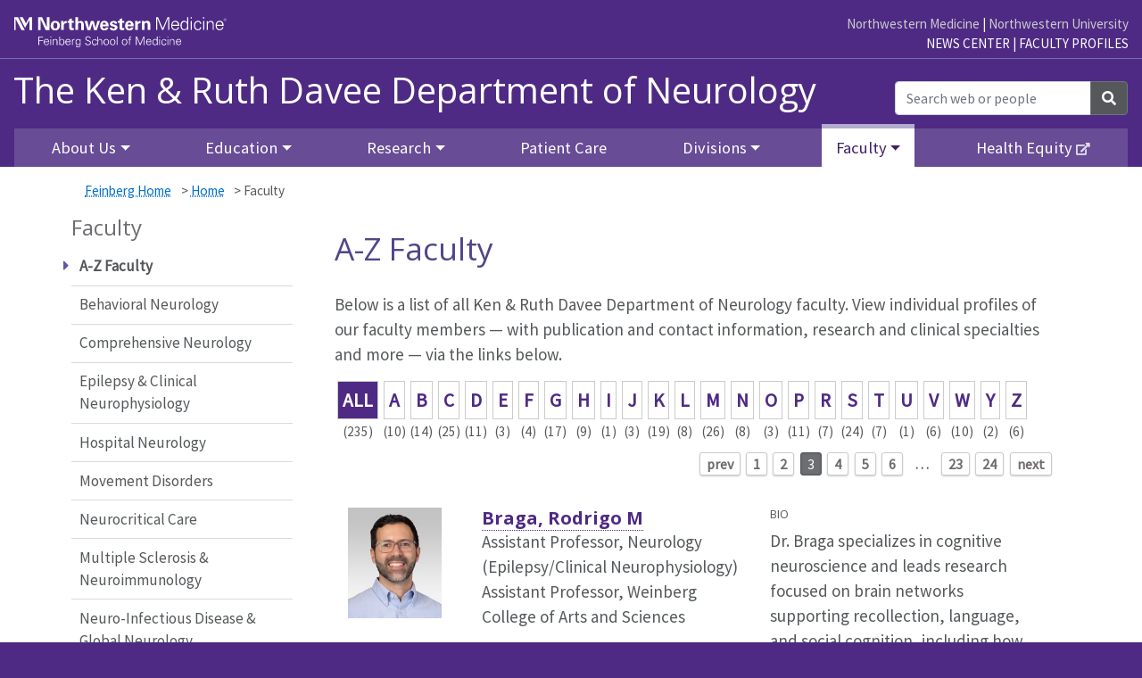

--- FILE ---
content_type: text/html; charset=UTF-8
request_url: https://www.neurology.northwestern.edu/faculty/?ch=ALL&page=3
body_size: 50391
content:
 <!doctype html> <html class="" lang="en">



    <!-- SITEROOT uses url in dept_info block to determine the "site root path" -->
	


    <head>
        <meta charset="utf-8"/>
        <meta content="width=device-width, initial-scale=1, shrink-to-fit=no" name="viewport"/>
        <meta content="IE=Edge" http-equiv="X-UA-Compatible"/>
        
        <meta content="Browse a list of all Ken &amp; Ruth Davee Department of Neurology faculty." name="description"/>
        <meta content="4c3447468169772407e687fb6d20dee0" name="pageID"/>
        <meta content="A-Z Faculty" property="og:title"/>
<meta content="Browse a list of all Ken &amp; Ruth Davee Department of Neurology faculty." property="og:description"/>
<meta content="A-Z Faculty" name="twitter:title"/>
<meta content="Browse a list of all Ken &amp; Ruth Davee Department of Neurology faculty." name="twitter:description"/>

        <title>A-Z Faculty: The Ken &amp; Ruth Davee Department of Neurology: Feinberg School of Medicine
    </title>
        
        
        <link integrity='sha384-ggOyR0iXCbMQv3Xipma34MD+dH/1fQ784/j6cY/iJTQUOhcWr7x9JvoRxT2MZw1T' crossorigin='anonymous' href='https://stackpath.bootstrapcdn.com/bootstrap/4.3.1/css/bootstrap.min.css' rel='stylesheet' type='text/css'/><link href='https://use.fontawesome.com/releases/v5.10.2/css/all.css' rel='stylesheet' type='text/css'/><link href='https://fonts.googleapis.com/css?family=Open+Sans:300,400,700' rel='stylesheet' type='text/css'/><link href='https://fonts.googleapis.com/css?family=Source+Sans+Pro:400' rel='stylesheet' type='text/css'/>        
        <!-- BEGIN CSS_COMMON -->        <link href="//deptcommon.fsm.northwestern.edu/_fw/v4.0/styles/standard-page.css" rel="stylesheet" type="text/css"/>
          <link href="//deptcommon.fsm.northwestern.edu/_fw/v4.0/styles/faculty-profile-page.css" rel="stylesheet" type="text/css"/>
  <!-- END CSS_COMMON -->
        <!-- BEGIN CSS_EXTRA --><!-- END CSS_EXTRA -->
        <!-- BEGIN CSS_LOCAL -->        <link href="../styles/v4.0.css" rel="stylesheet" type="text/css"/>
  <!-- END CSS_LOCAL -->

        
        <link rel="canonical" href="https://www.neurology.northwestern.edu/faculty/index.html?ch=ALL&amp;page=3"/>
<!-- START Favicon -->
<link rel="apple-touch-icon" sizes="57x57" href="//www.feinberg.northwestern.edu/favicons/apple-icon-57x57.png"/> 
<link rel="apple-touch-icon" sizes="60x60" href="//www.feinberg.northwestern.edu/favicons/apple-icon-60x60.png"/> 
<link rel="apple-touch-icon" sizes="72x72" href="//www.feinberg.northwestern.edu/favicons/apple-icon-72x72.png"/> 
<link rel="apple-touch-icon" sizes="76x76" href="//www.feinberg.northwestern.edu/favicons/apple-icon-76x76.png"/> 
<link rel="apple-touch-icon" sizes="114x114" href="//www.feinberg.northwestern.edu/favicons/apple-icon-114x114.png"/> 
<link rel="apple-touch-icon" sizes="120x120" href="//www.feinberg.northwestern.edu/favicons/apple-icon-120x120.png"/> 
<link rel="apple-touch-icon" sizes="144x144" href="//www.feinberg.northwestern.edu/favicons/apple-icon-144x144.png"/> 
<link rel="apple-touch-icon" sizes="152x152" href="//www.feinberg.northwestern.edu/favicons/apple-icon-152x152.png"/> 
<link rel="apple-touch-icon" sizes="180x180" href="//www.feinberg.northwestern.edu/favicons/apple-icon-180x180.png"/> 
<link rel="icon" type="image/png" href="//www.feinberg.northwestern.edu/favicons/favicon-32x32.png" sizes="32x32"/> 
<link rel="icon" type="image/png" href="//www.feinberg.northwestern.edu/favicons/android-icon-192x192.png" sizes="192x192"/> 
<link rel="icon" type="image/png" href="//www.feinberg.northwestern.edu/favicons/favicon-96x96.png" sizes="96x96"/> 
<link rel="icon" type="image/png" href="//www.feinberg.northwestern.edu/favicons/favicon-16x16.png" sizes="16x16"/> 
<link rel="manifest" href="//www.feinberg.northwestern.edu/favicons/manifest.json"/> 
<meta name="msapplication-TileColor" content="#61458c"/> 
<meta name="msapplication-TileImage" content="//www.feinberg.northwestern.edu/favicons/ms-icon-144x144.png"/> 
<meta name="theme-color" content="#61468b"/>
<!-- END Favicon -->
<!-- BEGIN AIMXR CODE SNIPPET -->
<script>
(function(w,d,s,m,n,t){
    w[m]=w[m]||{init:function(){(w[m].q=w[m].q||[]).push(arguments);},ready:function(c){if('function'!=typeof c){return;}(w[m].c=w[m].c||[]).push(c);c=w[m].c;
    n.onload=n.onreadystatechange=function(){if(!n.readyState||/loaded|complete/.test(n.readyState)){n.onload=n.onreadystatechange=null;
    if(t.parentNode&&n.parentNode){t.parentNode.removeChild(n);}while(c.length){(c.shift())();}}};}},w[m].d=1*new Date();n=d.createElement(s);t=d.getElementsByTagName(s)[0];
    n.async=1;n.src='https://www.medtargetsystem.com/javascript/beacon.js?'+
    Date.now().toString();n.setAttribute("data-aim",m);t.parentNode.insertBefore(n,t);
})(window,document,'script','AIM_203');

AIM_203.init('203-8818-D3E2C6BF');

AIM_203.ready(function(){
    AIM_203.ondetect(function(json){
        console.log('AIM_203.ondetect:', json);
    });
});
</script>
<!-- END AIMXR CODE SNIPPET -->        
    </head>
    <body id="top">
        <a class="sr-only" href="#main-content">Skip to main content</a>
        <header class="bg-fsm">
                        <div class="headerWrapper">
                
                
                    <!-- Google Tag Manager -->
<noscript><iframe src="//www.googletagmanager.com/ns.html?id=GTM-W596PF"
height="0" width="0" style="display:none;visibility:hidden"></iframe></noscript>
<script>(function(w,d,s,l,i){w[l]=w[l]||[];w[l].push({'gtm.start':
new Date().getTime(),event:'gtm.js'});var f=d.getElementsByTagName(s)[0],
j=d.createElement(s),dl=l!='dataLayer'?'&l='+l:'';j.async=true;j.src=
'//www.googletagmanager.com/gtm.js?id='+i+dl;f.parentNode.insertBefore(j,f);
})(window,document,'script','dataLayer','GTM-W596PF');</script>
<!-- End Google Tag Manager -->
<!-- 
Start of global snippet: Please do not remove
Place this snippet between the <head> and </head> tags on every page of your site.
-->
<!-- Global site tag (gtag.js) - Google Marketing Platform -->
<script async src="https://www.googletagmanager.com/gtag/js?id=DC-4642920"></script>
<script>
  window.dataLayer = window.dataLayer || [];
  function gtag(){dataLayer.push(arguments);}
  gtag('js', new Date());

  gtag('config', 'DC-4642920');
  gtag('config', 'G-8EJWN9R2Y6');// combo
</script>
<!--[if lt IE 9]>
				<div id="ie8">
					<p><img src="//common.northwestern.edu/v8/css/images/icons/ie8-warning.png" alt="Warning icon" /> Your browser is <strong>out-of-date</strong> and has known <strong>security flaws</strong>. We recommend you update your browser: <a href="http://www.google.com/chrome/" target="_blank">Chrome</a> - <a href="https://www.mozilla.org/en-US/firefox/new/" target="_blank">Firefox</a> - <a href="http://windows.microsoft.com/en-us/internet-explorer/download-ie" target="_blank">Internet Explorer</a> - <a href="https://www.apple.com/safari/" target="_blank">Safari</a>.</p>
				</div>
				<![endif]-->
				<div class="max-w-1440"><div class="container navbar-brand d-none d-lg-block w-100 pt-lg-3" id="globalLinks"><a data-ga-region="banner-link-NMlogo-FSM" href="https://www.feinberg.northwestern.edu" id="FSMLogo" onclick="ga('send', 'event', 'banner-link', 'Click', 'www.feinberg.northwestern.edu');"><span class="sr-only">Feinberg School of Medicine</span></a>
<div class="otherLinks"><a data-ga-region="banner-link-NM" href="https://www.nm.org" onclick="ga('send', 'event', 'banner-link', 'Click', 'www.nm.org');">Northwestern Medicine</a> | <a data-ga-region="banner-link-NU" href="https://www.northwestern.edu" onclick="ga('send', 'event', 'banner-link', 'Click', 'northwestern.edu');">Northwestern University</a></div>
<div class="fsmLinks"><a class="text-uppercase" data-ga-region="banner-link-NewsCenter" href="https://news.feinberg.northwestern.edu" onclick="ga('send', 'event', 'banner-link', 'Click', 'news-center');">News Center</a> | <a class="text-uppercase" data-ga-region="banner-link-Faculty" href="https://www.feinberg.northwestern.edu/faculty-profiles/index.html" onclick="ga('send', 'event', 'banner-link', 'Click', 'faculty-profiles');">Faculty Profiles</a></div>
</div><div aria-level="1" class="container col-lg-9" id="siteTitle" role="heading"><div class="d-lg-none d-block" id="nuText">Northwestern University Feinberg School of Medicine</div><a data-ga-region="siteTitle" href="https://www.neurology.northwestern.edu">The Ken &amp; Ruth Davee Department of Neurology</a></div></div>                
                

                
                            
                <nav aria-label="main navigation menu" class="navbar navbar-expand-lg navbar-dark max-w-1440" role="navigation">
        <button aria-controls="navbarTopNav" aria-expanded="false" aria-label="Toggle navigation" class="navbar-toggler lines-button x" data-target="#navbarTopNav" data-toggle="collapse" type="button">
            <span class="lines"> </span>
        </button>
        <div class="collapse navbar-collapse pt-3 pt-lg-0" id="navbarTopNav">
            <ul class="navbar-nav mr-auto w-100 justify-content-around">
                                <li class="nav-item d-lg-none"><a class="nav-link px-3 px-lg-2 px-xl-3" data-ga-region="top-nav" href="/index.html">The Ken &amp; Ruth Davee Department of Neurology Home</a></li>
                                                                                                               <li class="nav-item dropdown">
            <a aria-expanded="false" aria-haspopup="true" aria-label="About Us Dropdown" class="nav-link px-3 px-lg-2 px-xl-3 dropdown-toggle" data-href="/about/index.html" data-toggle="dropdown" href="#" id="_aboutTopDropdown" role="button">About Us</a>
            <ul aria-labelledby="_aboutTopDropdown" class="dropdown-menu">
                                                    
                                        <li><a class="dropdown-item " data-ga-region="top-nav" href="/about/index.html">About Us Overview</a></li>
                                                                        
                                        <li><a class="dropdown-item " data-ga-region="top-nav" href="/about/message.html">Chair's Message</a></li>
                                                
                                        <li><a class="dropdown-item " data-ga-region="top-nav" href="/about/leadership.html">Leadership</a></li>
                                                
                                        <li><a class="dropdown-item " data-ga-region="top-nav" href="/about/admin-contact.html">Administration</a></li>
                                                
                                        <li><a class="dropdown-item " data-ga-region="top-nav" href="/about/affiliated-centers.html">Affiliated Centers</a></li>
                                                                                                         <li><a class="dropdown-item" data-ga-region="top-nav" href="/about/news/index.html">News</a></li>
                                                        
                                        <li><a class="dropdown-item " data-ga-region="top-nav" href="/about/events.html">Events</a></li>
                                                
                                        <li><a class="dropdown-item " data-ga-region="top-nav" href="/about/alumni.html">Alumni</a></li>
                                                
                                        <li><a class="dropdown-item " data-ga-region="top-nav" href="/about/giving.html">Giving</a></li>
                                                
                                        <li><a class="dropdown-item " data-ga-region="top-nav" href="/about/contact.html">Contact Us</a></li>
                                                
                                        <li><a class="dropdown-item " data-ga-region="top-nav" href="/about/timeaway.html">Time Away</a></li>
                            </ul>
        </li>
                                                                                        <li class="nav-item dropdown">
            <a aria-expanded="false" aria-haspopup="true" aria-label="Education Dropdown" class="nav-link px-3 px-lg-2 px-xl-3 dropdown-toggle" data-href="/education/index.html" data-toggle="dropdown" href="#" id="_educationTopDropdown" role="button">Education</a>
            <ul aria-labelledby="_educationTopDropdown" class="dropdown-menu">
                                                    
                                        <li><a class="dropdown-item " data-ga-region="top-nav" href="/education/index.html">Education Overview</a></li>
                                                                        
                                        <li><a class="dropdown-item " data-ga-region="top-nav" href="/education/medical-students.html">Medical Students</a></li>
                                                                                             <li class="dropdown-submenu">
            <a aria-expanded="false" aria-haspopup="true" aria-label="Residents Dropdown" class="dropdown-item dropdown-toggle" data-href="/education/residents/index.html" data-toggle="dropdown" href="#" id="_education_residentsTopDropdown" role="button">Residents</a>
            <ul aria-labelledby="_education_residentsTopDropdown" class="dropdown-menu">
                                                    
                                        <li><a class="dropdown-item " data-ga-region="top-nav" href="/education/residents/index.html">Residency Overview</a></li>
                                                                        
                                        <li><a class="dropdown-item " data-ga-region="top-nav" href="/education/residents/current-residents.html">Current Residents</a></li>
                                                                                                         <li><a class="dropdown-item" data-ga-region="top-nav" href="/education/residents/alumni/index.html">Resident Alumni</a></li>
                                                        
                                        <li><a class="dropdown-item " data-ga-region="top-nav" href="/education/residents/chicago.html">Training in Chicago</a></li>
                                                
                                        <li><a class="dropdown-item " data-ga-region="top-nav" href="/education/residents/neuro-depth.html">Depth of Neurology</a></li>
                                                
                                        <li><a class="dropdown-item " data-ga-region="top-nav" href="/education/residents/didactic-curriculum.html">Didactic Curriculum</a></li>
                                                
                                        <li><a class="dropdown-item " data-ga-region="top-nav" href="/education/residents/career-development.html">Career Development</a></li>
                                                
                                        <li><a class="dropdown-item " data-ga-region="top-nav" href="/education/residents/resident-life.html">Resident Life</a></li>
                            </ul>
        </li>
                                                                                                         <li><a class="dropdown-item" data-ga-region="top-nav" href="/education/fellows/index.html">Fellows</a></li>
                                                        
                                        <li><a class="dropdown-item " data-ga-region="top-nav" href="/education/pstp.html">Physician-Scientist Training Program</a></li>
                                                
                                        <li><a class="dropdown-item " data-ga-region="top-nav" href="/education/r25-ninds.html">UE5 NINDS Research Education Program</a></li>
                                                
                                        <li><a class="dropdown-item " data-ga-region="top-nav" href="/education/global-health.html">Zambia Global Neurology Rotation</a></li>
                                                
                                            <li><a class="dropdown-item external-link" data-ga-region="top-nav" href="https://www.feinberg.northwestern.edu/sites/physician-scientist/pstp-programming/neurology/index.html">Starzl Academy for Physician-Scientist Training</a></li>
                            </ul>
        </li>
                                                                                        <li class="nav-item dropdown">
            <a aria-expanded="false" aria-haspopup="true" aria-label="Research Dropdown" class="nav-link px-3 px-lg-2 px-xl-3 dropdown-toggle" data-href="/research/index.html" data-toggle="dropdown" href="#" id="_researchTopDropdown" role="button">Research</a>
            <ul aria-labelledby="_researchTopDropdown" class="dropdown-menu">
                                                    
                                        <li><a class="dropdown-item " data-ga-region="top-nav" href="/research/index.html">Research Overview</a></li>
                                                                                                                     <li class="dropdown-submenu">
            <a aria-expanded="false" aria-haspopup="true" aria-label="Research Areas Dropdown" class="dropdown-item dropdown-toggle" data-href="/research/research-areas/index.html" data-toggle="dropdown" href="#" id="_research_research-areasTopDropdown" role="button">Research Areas</a>
            <ul aria-labelledby="_research_research-areasTopDropdown" class="dropdown-menu">
                                                    
                                        <li><a class="dropdown-item " data-ga-region="top-nav" href="/research/research-areas/index.html">Research Areas Overview</a></li>
                                                                                                                                 <li><a class="dropdown-item" data-ga-region="top-nav" href="/research/research-areas/sleep/index.html">Circadian Rhythms &amp; Sleep Research</a></li>
                                                                                                                 <li><a class="dropdown-item" data-ga-region="top-nav" href="/research/research-areas/cognitive-neuro-alzheimers/index.html">Cognitive Neurology &amp; Alzheimer's Disease</a></li>
                                                                                                                 <li><a class="dropdown-item" data-ga-region="top-nav" href="/research/research-areas/developmental-regenerative-neurobiology/index.html">Developmental &amp; Regenerative Neurobiology</a></li>
                                                                                                                 <li><a class="dropdown-item" data-ga-region="top-nav" href="/research/research-areas/neurophysiology-epilepsy/index.html">Epilepsy &amp; Neurophysiology</a></li>
                                                                                                                 <li><a class="dropdown-item" data-ga-region="top-nav" href="/research/research-areas/movement-disorders/index.html">Movement Disorders</a></li>
                                                                                                                 <li><a class="dropdown-item" data-ga-region="top-nav" href="/research/research-areas/neurocritical-care/index.html">Neurocritical Care</a></li>
                                                                                                                 <li><a class="dropdown-item" data-ga-region="top-nav" href="/research/research-areas/neuroimmunology/index.html">Neuroimmunology</a></li>
                                                                                                                 <li><a class="dropdown-item" data-ga-region="top-nav" href="/research/research-areas/neuroinfectious-disease/index.html">Neuroinfectious Disease</a></li>
                                                                                                                 <li><a class="dropdown-item" data-ga-region="top-nav" href="/research/research-areas/neuromuscular-medicine/index.html">Neuromuscular Medicine</a></li>
                                                                                                                 <li><a class="dropdown-item" data-ga-region="top-nav" href="/research/research-areas/neuro-oncology/index.html">Neuro-Oncology</a></li>
                                                                                                                 <li><a class="dropdown-item" data-ga-region="top-nav" href="/research/research-areas/vascular-neuro/index.html">Vascular Neurology</a></li>
                                    </ul>
        </li>
                                                                                                         <li><a class="dropdown-item" data-ga-region="top-nav" href="/research/labs/index.html">Research Labs</a></li>
                                                        
                                        <li><a class="dropdown-item " data-ga-region="top-nav" href="/research/clinical-trials.html">Clinical Trials</a></li>
                                                
                                        <li><a class="dropdown-item " data-ga-region="top-nav" href="/research/publications.html">Publications</a></li>
                            </ul>
        </li>
                                            <li class="nav-item">    
                                        <a class="nav-link px-3 px-lg-2 px-xl-3 " data-ga-region="top-nav" href="/patient-care.html">Patient Care</a>
    </li>
                                                                                    <li class="nav-item dropdown">
            <a aria-expanded="false" aria-haspopup="true" aria-label="Divisions Dropdown" class="nav-link px-3 px-lg-2 px-xl-3 dropdown-toggle" data-href="/divisions/index.html" data-toggle="dropdown" href="#" id="_divisionsTopDropdown" role="button">Divisions</a>
            <ul aria-labelledby="_divisionsTopDropdown" class="dropdown-menu">
                                                    
                                        <li><a class="dropdown-item " data-ga-region="top-nav" href="/divisions/index.html">Divisions Overview</a></li>
                                                                                                                                 <li><a class="dropdown-item" data-ga-region="top-nav" href="/divisions/behavioral-neurology/index.html">Behavioral Neurology</a></li>
                                                                                                                 <li><a class="dropdown-item" data-ga-region="top-nav" href="/divisions/comprehensive-neurology/index.html">Comprehensive Neurology</a></li>
                                                                                                                 <li><a class="dropdown-item" data-ga-region="top-nav" href="/divisions/epilepsy-neurophysiology/index.html">Epilepsy and Clinical Neurophysiology</a></li>
                                                                                                                 <li><a class="dropdown-item" data-ga-region="top-nav" href="/divisions/hospital-neurology/index.html">Hospital Neurology</a></li>
                                                                                                                 <li><a class="dropdown-item" data-ga-region="top-nav" href="/divisions/movement-disorders/index.html">Movement Disorders</a></li>
                                                                                                                 <li><a class="dropdown-item" data-ga-region="top-nav" href="/divisions/ms-neuroimmunology/index.html">Multiple Sclerosis and Neuroimmunology</a></li>
                                                                                                                 <li><a class="dropdown-item" data-ga-region="top-nav" href="/divisions/neurocritical-care/index.html">Neurocritical Care</a></li>
                                                                                                                 <li><a class="dropdown-item" data-ga-region="top-nav" href="/divisions/neuroinfectious-disease/index.html">Neuro-infectious Disease and Global Neurology</a></li>
                                                                                                                 <li><a class="dropdown-item" data-ga-region="top-nav" href="/divisions/neuromuscular-disease/index.html">Neuromuscular Disease</a></li>
                                                                                                                 <li><a class="dropdown-item" data-ga-region="top-nav" href="/divisions/neuro-oncology/index.html">Neuro-Oncology</a></li>
                                                                                                                 <li><a class="dropdown-item" data-ga-region="top-nav" href="/divisions/sleep-medicine/index.html">Sleep Medicine</a></li>
                                                                                                                 <li><a class="dropdown-item" data-ga-region="top-nav" href="/divisions/stroke/index.html">Stroke &amp; Vascular Neurology</a></li>
                                    </ul>
        </li>
                                                                                        <li class="nav-item dropdown">
            <a aria-expanded="false" aria-haspopup="true" aria-label="Faculty Dropdown" class="nav-link px-3 px-lg-2 px-xl-3 dropdown-toggle" data-href="/faculty/index.html" data-status="current" data-toggle="dropdown" href="#" id="_facultyTopDropdown" role="button">Faculty</a>
            <ul aria-labelledby="_facultyTopDropdown" class="dropdown-menu">
                                                    
                                        <li><a class="dropdown-item " data-ga-region="top-nav" href="/faculty/index.html" data-status="current">A-Z Faculty</a></li>
                                                                        
                                        <li><a class="dropdown-item " data-ga-region="top-nav" href="/faculty/endowed.html">Endowed Chairs and Distinguished Professorships</a></li>
                            </ul>
        </li>
                                            <li class="nav-item">    
                                            <a class="nav-link px-3 px-lg-2 px-xl-3 external-link" data-ga-region="top-nav" href="https://www.feinberg.northwestern.edu/health-equity/">Health Equity</a>
    </li>
                        </ul>
            <form action="https://search.feinberg.northwestern.edu/search.php" class="form-inline siteSearch" method="GET">
                <div class="input-group">
                    <input aria-label="Search web or people" class="form-control" id="q" name="q" placeholder="Search web or people" type="search"/>
                    <input id="filter" name="as_sitesearch" type="hidden" value="https://www.neurology.northwestern.edu"/>
                    <input name="sitetitle" type="hidden" value="The Ken &amp; Ruth Davee Department of Neurology"/>
                    <div class="input-group-append">
                        <button class="btn btn-secondary" type="submit"><i class="fas fa-search"></i><span class="sr-only">Search</span></button>
                    </div>
                </div>
            </form>
        </div>
    </nav>                
            </div>
        </header>

        <main class="container standard-page">
            <!-- possible hero image comes before breadcrumbs -->
            <nav class="container content d-none d-md-block pt-3" id="breadcrumbs"><p><a data-ga-region="breadcrumb" href="https://www.feinberg.northwestern.edu" title="Feinberg Home">Feinberg Home</a> &gt; <a data-ga-region="breadcrumb" href="../index.html">Home</a> &gt;
                    <span class="current">Faculty</span></p></nav>
            <div class="row content">
                

<nav aria-label="section navigation menu" class="col-md-3 order-10 order-md-1 v4" id="left-nav" tabindex="-1">
                                                        
                                                                        
                                                                        
                                                                        
                                                                        
                    <h2>Faculty</h2>
        <ul class="px-3 px-md-0">
                                                        
                            <li><span class="current">A-Z Faculty</span></li>
                                                                                            
                            <li><a class="dropdown-item " data-ga-region="left-nav" href="behavioral.html">Behavioral Neurology</a></li>
                                                                        
                            <li><a class="dropdown-item " data-ga-region="left-nav" href="comprehensive.html">Comprehensive Neurology</a></li>
                                                                        
                            <li><a class="dropdown-item " data-ga-region="left-nav" href="epilepsy.html">Epilepsy &amp; Clinical Neurophysiology</a></li>
                                                                        
                            <li><a class="dropdown-item " data-ga-region="left-nav" href="hospital.html">Hospital Neurology</a></li>
                                                                        
                            <li><a class="dropdown-item " data-ga-region="left-nav" href="movement.html">Movement Disorders</a></li>
                                                                        
                            <li><a class="dropdown-item " data-ga-region="left-nav" href="neurocritical.html">Neurocritical Care</a></li>
                                                                        
                            <li><a class="dropdown-item " data-ga-region="left-nav" href="ms-neuroimmunology.html">Multiple Sclerosis &amp; Neuroimmunology</a></li>
                                                                        
                            <li><a class="dropdown-item " data-ga-region="left-nav" href="neuro-infectious-and-global.html">Neuro-Infectious Disease &amp; Global Neurology</a></li>
                                                                        
                            <li><a class="dropdown-item " data-ga-region="left-nav" href="neuromuscular.html">Neuromuscular Disease</a></li>
                                                                        
                            <li><a class="dropdown-item " data-ga-region="left-nav" href="neuro-oncology.html">Neuro-Oncology</a></li>
                                                                        
                            <li><a class="dropdown-item " data-ga-region="left-nav" href="sleep-disorders.html">Sleep Medicine</a></li>
                                                                        
                            <li><a class="dropdown-item " data-ga-region="left-nav" href="stroke.html">Stroke &amp; Vascular Neurology</a></li>
                                                                        
                            <li><a class="dropdown-item " data-ga-region="left-nav" href="endowed.html">Endowed Chairs and Distinguished Professorships</a></li>
                                </ul>
                        </nav>


                <section class="col-md-9 order-1 order-md-4" id="main-content"><h1 class="page-title">A-Z Faculty</h1><div><p>Below is a list of all Ken &amp; Ruth Davee Department of Neurology faculty. View individual profiles of our faculty members &#8212; with publication and contact information, research and clinical specialties and more &#8212; via the links below.</p></div><div class="blockWrapper">
      
      
      <div class="azNav" id="azNav"><ul class="row"><li class='wide'><a href='?'  class='active'>ALL</a> (235)</li><li><a href='?ch=A' >A</a>(10)</li><li><a href='?ch=B' >B</a>(14)</li><li><a href='?ch=C' >C</a>(25)</li><li><a href='?ch=D' >D</a>(11)</li><li><a href='?ch=E' >E</a>(3)</li><li><a href='?ch=F' >F</a>(4)</li><li><a href='?ch=G' >G</a>(17)</li><li><a href='?ch=H' >H</a>(9)</li><li><a href='?ch=I' >I</a>(1)</li><li><a href='?ch=J' >J</a>(3)</li><li><a href='?ch=K' >K</a>(19)</li><li><a href='?ch=L' >L</a>(8)</li><li><a href='?ch=M' >M</a>(26)</li><li><a href='?ch=N' >N</a>(8)</li><li><a href='?ch=O' >O</a>(3)</li><li><a href='?ch=P' >P</a>(11)</li><li><a href='?ch=R' >R</a>(7)</li><li><a href='?ch=S' >S</a>(24)</li><li><a href='?ch=T' >T</a>(7)</li><li><a href='?ch=U' >U</a>(1)</li><li><a href='?ch=V' >V</a>(6)</li><li><a href='?ch=W' >W</a>(10)</li><li><a href='?ch=Y' >Y</a>(2)</li><li><a href='?ch=Z' >Z</a>(6)</li></ul></div><div class="pagination justify-content-end light-theme simple-pagination"><ul class="row"><li><a href='?ch=ALL&page=2' class='page-link prev'>prev</a></li><li><a href='?ch=ALL&page=1' class='page-link'>1</a></li><li><a href='?ch=ALL&page=2' class='page-link'>2</a></li><li class='active'><span class='current'>3</span></li><li><a href='?ch=ALL&page=4' class='page-link'>4</a></li><li><a href='?ch=ALL&page=5' class='page-link'>5</a></li><li><a href='?ch=ALL&page=6' class='page-link'>6</a></li><li class="disabled"><span class="ellipse">&hellip;</span></li><li><a href='?ch=ALL&page=23' class='page-link'>23</a></li><li><a href='?ch=ALL&page=24' class='page-link'>24</a></li><li><a href='?ch=ALL&page=4' class='page-link next'>next</a></li></ul></div><div id="facultyList"><div class="profile row"><div class="profileImg col-sm-4 col-md-3 col-lg-2"><a href="profile.html?xid=47451"><img src="https://deptcommon.fsm.northwestern.edu/profile-images/47451.jpg" alt="Braga, Rodrigo M"></a></div><div class="info pt-3 pt-sm-0 col-sm-8 col-md-9 col-lg-10 row"><div class="personal col-lg-6"><h3><a href="profile.html?xid=47451">Braga, Rodrigo M</a></h3><p class="rankDept">Assistant Professor, Neurology (Epilepsy/Clinical Neurophysiology)<br>Assistant Professor, Weinberg College of Arts and Sciences</p></div><div class="interest col-lg-6" id="47451_1104984"></div></div></div>
<div class="profile row"><div class="profileImg col-sm-4 col-md-3 col-lg-2"><a href="profile.html?xid=63946"><img src="https://deptcommon.fsm.northwestern.edu/profile-images/63946.jpg" alt="Brooker, Sarah M"></a></div><div class="info pt-3 pt-sm-0 col-sm-8 col-md-9 col-lg-10 row"><div class="personal col-lg-6"><h3><a href="profile.html?xid=63946">Brooker, Sarah M</a></h3><p class="rankDept">Assistant Professor, Neurology (Movement Disorders)</p></div><div class="interest col-lg-6" id="63946_2408079"></div></div></div>
<div class="profile row"><div class="profileImg col-sm-4 col-md-3 col-lg-2"><a href="profile.html?xid=54574"><img src="https://deptcommon.fsm.northwestern.edu/profile-images/54574.jpg" alt="Buerki, Robin A"></a></div><div class="info pt-3 pt-sm-0 col-sm-8 col-md-9 col-lg-10 row"><div class="personal col-lg-6"><h3><a href="profile.html?xid=54574">Buerki, Robin A</a></h3><p class="rankDept">Clinical Assistant Professor, Neurology (Neuro-oncology)</p></div><div class="interest col-lg-6" id="54574_2271648"></div></div></div>
<div class="profile row"><div class="profileImg col-sm-4 col-md-3 col-lg-2"><a href="profile.html?xid=69659"><img src="https://deptcommon.fsm.northwestern.edu/profile-images/69659.jpeg" alt="Bustos, Bernabe "></a></div><div class="info pt-3 pt-sm-0 col-sm-8 col-md-9 col-lg-10 row"><div class="personal col-lg-6"><h3><a href="profile.html?xid=69659">Bustos, Bernabe </a></h3><p class="rankDept">Research Assistant Professor, Neurology (Movement Disorders)</p></div><div class="interest col-lg-6" id="69659_1097092"></div></div></div>
<div class="profile row"><div class="profileImg col-sm-4 col-md-3 col-lg-2"><a href="profile.html?xid=44733"><img src="https://deptcommon.fsm.northwestern.edu/profile-images/44733.jpg" alt="Cahan, Joshua G"></a></div><div class="info pt-3 pt-sm-0 col-sm-8 col-md-9 col-lg-10 row"><div class="personal col-lg-6"><h3><a href="profile.html?xid=44733">Cahan, Joshua G</a></h3><p class="rankDept">Assistant Professor, Neurology (Behavioral Neurology)</p></div><div class="interest col-lg-6" id="44733_1074729"></div></div></div>
<div class="profile row"><div class="profileImg col-sm-4 col-md-3 col-lg-2"><a href="profile.html?xid=51854"><img src="https://deptcommon.fsm.northwestern.edu/profile-images/51854.jpg" alt="Calhoun, Jeffrey "></a></div><div class="info pt-3 pt-sm-0 col-sm-8 col-md-9 col-lg-10 row"><div class="personal col-lg-6"><h3><a href="profile.html?xid=51854">Calhoun, Jeffrey </a></h3><p class="rankDept">Research Assistant Professor, Neurology (Epilepsy/Clinical Neurophysiology)</p></div><div class="interest col-lg-6" id="51854_1085823"></div></div></div>
<div class="profile row"><div class="profileImg col-sm-4 col-md-3 col-lg-2"><a href="profile.html?xid=38614"><img src="https://deptcommon.fsm.northwestern.edu/profile-images/38614.jpg" alt="Cantrell, Donald R"></a></div><div class="info pt-3 pt-sm-0 col-sm-8 col-md-9 col-lg-10 row"><div class="personal col-lg-6"><h3><a href="profile.html?xid=38614">Cantrell, Donald R</a></h3><p class="rankDept">Assistant Professor, Radiology (Interventional Neuroradiology), <span class="secondary">Neurology (Stroke and Vascular Neurology)</span></p></div><div class="interest col-lg-6" id="38614_1044152"></div></div></div>
<div class="profile row"><div class="profileImg col-sm-4 col-md-3 col-lg-2"><a href="profile.html?xid=34370"><img src="https://deptcommon.fsm.northwestern.edu/profile-images/34370.jpg" alt="Caprio, Fan Z"></a></div><div class="info pt-3 pt-sm-0 col-sm-8 col-md-9 col-lg-10 row"><div class="personal col-lg-6"><h3><a href="profile.html?xid=34370">Caprio, Fan Z</a></h3><p class="rankDept">Associate Professor, Neurology (Stroke and Vascular Neurology)</p></div><div class="interest col-lg-6" id="34370_2698839"></div></div></div>
<div class="profile row"><div class="profileImg col-sm-4 col-md-3 col-lg-2"><a href="profile.html?xid=34090"><img src="https://deptcommon.fsm.northwestern.edu/profile-images/34090.jpg" alt="Caraveo Piso, Gabriela "></a></div><div class="info pt-3 pt-sm-0 col-sm-8 col-md-9 col-lg-10 row"><div class="personal col-lg-6"><h3><a href="profile.html?xid=34090">Caraveo Piso, Gabriela </a></h3><p class="rankDept">Assistant Professor, Neurology (Movement Disorders), <span class="secondary">Pharmacology</span></p></div><div class="interest col-lg-6" id="34090_1090365"></div></div></div>
<div class="profile row"><div class="profileImg col-sm-4 col-md-3 col-lg-2"><a href="profile.html?xid=51152"><img src="https://deptcommon.fsm.northwestern.edu/profile-images/51152.jpg" alt="Carrithers, Michael D"></a></div><div class="info pt-3 pt-sm-0 col-sm-8 col-md-9 col-lg-10 row"><div class="personal col-lg-6"><h3><a href="profile.html?xid=51152">Carrithers, Michael D</a></h3><p class="rankDept">Adjunct Lecturer, Neurology - Ken and Ruth Davee Department</p></div><div class="interest col-lg-6" id="51152_1106906"></div></div></div>
</div><div class="pagination justify-content-end light-theme simple-pagination"><ul class="row"><li><a href='?ch=ALL&page=2' class='page-link prev'>prev</a></li><li><a href='?ch=ALL&page=1' class='page-link'>1</a></li><li><a href='?ch=ALL&page=2' class='page-link'>2</a></li><li class='active'><span class='current'>3</span></li><li><a href='?ch=ALL&page=4' class='page-link'>4</a></li><li><a href='?ch=ALL&page=5' class='page-link'>5</a></li><li><a href='?ch=ALL&page=6' class='page-link'>6</a></li><li class="disabled"><span class="ellipse">&hellip;</span></li><li><a href='?ch=ALL&page=23' class='page-link'>23</a></li><li><a href='?ch=ALL&page=24' class='page-link'>24</a></li><li><a href='?ch=ALL&page=4' class='page-link next'>next</a></li></ul></div>      
  </div></section>
            </div>
            <div class="smooth-scroll" id="btnTop" style="display: none;">
                <a class="btn-floating bg-fsm" href="#"><i class="fas fa-arrow-up"></i>Back to top</a>
            </div>  
        </main>
        <!-- Footer -->
             
            
            <div class="clearfix"><section aria-label="Follow Social Media" id="followSocial" role="region"><p>Follow Neurology on <a aria-label="Instagram" class="icon instagram" href="https://www.instagram.com/nuneurology/"><svg xmlns="http://www.w3.org/2000/svg" viewBox="0 0 448 512"><path d="M224.1 141c-63.6 0-114.9 51.3-114.9 114.9s51.3 114.9 114.9 114.9S339 319.5 339 255.9 287.7 141 224.1 141zm0 189.6c-41.1 0-74.7-33.5-74.7-74.7s33.5-74.7 74.7-74.7 74.7 33.5 74.7 74.7-33.6 74.7-74.7 74.7zm146.4-194.3c0 14.9-12 26.8-26.8 26.8-14.9 0-26.8-12-26.8-26.8s12-26.8 26.8-26.8 26.8 12 26.8 26.8zm76.1 27.2c-1.7-35.9-9.9-67.7-36.2-93.9-26.2-26.2-58-34.4-93.9-36.2-37-2.1-147.9-2.1-184.9 0-35.8 1.7-67.6 9.9-93.9 36.1s-34.4 58-36.2 93.9c-2.1 37-2.1 147.9 0 184.9 1.7 35.9 9.9 67.7 36.2 93.9s58 34.4 93.9 36.2c37 2.1 147.9 2.1 184.9 0 35.9-1.7 67.7-9.9 93.9-36.2 26.2-26.2 34.4-58 36.2-93.9 2.1-37 2.1-147.8 0-184.8zM398.8 388c-7.8 19.6-22.9 34.7-42.6 42.6-29.5 11.7-99.5 9-132.1 9s-102.7 2.6-132.1-9c-19.6-7.8-34.7-22.9-42.6-42.6-11.7-29.5-9-99.5-9-132.1s-2.6-102.7 9-132.1c7.8-19.6 22.9-34.7 42.6-42.6 29.5-11.7 99.5-9 132.1-9s102.7-2.6 132.1 9c19.6 7.8 34.7 22.9 42.6 42.6 11.7 29.5 9 99.5 9 132.1s2.7 102.7-9 132.1z"/></svg><span class="sr-only">Instagram</span></a><a aria-label="Twitter" class="icon twitter" href="https://twitter.com/NMNeurology"><svg xmlns="http://www.w3.org/2000/svg" class="bi bi-twitter-x" viewBox="0 0 16 16"><path d="M12.6.75h2.454l-5.36 6.142L16 15.25h-4.937l-3.867-5.07-4.425 5.07H.316l5.733-6.57L0 .75h5.063l3.495 4.633L12.601.75Zm-.86 13.028h1.36L4.323 2.145H2.865z"/></svg><span class="sr-only">Twitter</span></a><a aria-label="Facebook" class="icon fb" href=" https://www.facebook.com/nuneurology"><svg xmlns="http://www.w3.org/2000/svg" class="fb" viewBox="0 0 264 512"><path d="M76.7 512V283H0v-91h76.7v-71.7C76.7 42.4 124.3 0 193.8 0c33.3 0 61.9 2.5 70.2 3.6V85h-48.2c-37.8 0-45.1 18-45.1 44.3V192H256l-11.7 91h-73.6v229"/></svg><span class="sr-only">Facebook</span></a><a aria-label="LinkedIn" class="icon linkedin" href=" https://www.linkedin.com/company/nuneurology"><svg xmlns="http://www.w3.org/2000/svg" viewBox="0 0 448 512"><path d="M100.3 480H7.4V180.9h92.9V480zM53.8 140.1C24.1 140.1 0 115.5 0 85.8 0 56.1 24.1 32 53.8 32c29.7 0 53.8 24.1 53.8 53.8 0 29.7-24.1 54.3-53.8 54.3zM448 480h-92.7V334.4c0-34.7-.7-79.2-48.3-79.2-48.3 0-55.7 37.7-55.7 76.7V480h-92.8V180.9h89.1v40.8h1.3c12.4-23.5 42.7-48.3 87.9-48.3 94 0 111.3 61.9 111.3 142.3V480z"/></svg><span class="sr-only">LinkedIn</span></a></p></section><footer class="bg-fsm p-3"><div class="footerWrapper max-w-1440 px-3 p-lg-0"><div class="row"><div class="col-md-6 col-lg-3 order-lg-10" id="footerLinks"><ul><li><a data-ga-region="footer" href="/about/index.html">About Us</a></li><li><a data-ga-region="footer" href="/education/index.html">Education</a></li><li><a data-ga-region="footer" href="/research/index.html">Research</a></li><li><a data-ga-region="footer" href="/patient-care.html">Patient Care</a></li><li><a data-ga-region="footer" href="/divisions/index.html">Divisions</a></li><li><a data-ga-region="footer" href="/faculty/index.html">Faculty</a></li></ul>&#160;
                        </div><div class="col-md-6 col-lg-3 order-lg-7" id="deptInfo"><a data-ga-region="footer" href="https://www.neurology.northwestern.edu">The Ken &amp; Ruth Davee Department of Neurology</a><br/><strong>Academic Contact Information</strong><address class="pt-3"><p><i class="fas fa-map-marker-alt"></i>303 E. Chicago Ave.<br/>Ward 12-140<br/>Chicago, IL 60611<br/></p><p><a class="external-link" data-ga-region="footer" href="https://maps.northwestern.edu/chicago">Chicago Campus Map</a></p><p><i class="fas fa-mobile-alt"></i>312-503-3936</p><p><i class="fas fa-paper-plane"></i><a data-ga-region="footer" href="mailto:NeurologyProfAff@northwestern.edu">Email Us</a></p></address><br/><strong>Clinical Contact Information</strong><address class="pt-3"><p><a class="external-link" data-ga-region="footer" href="https://maps.northwestern.edu/chicago">Chicago Campus Map</a></p><p><i class="fas fa-mobile-alt"></i>312-695-7950</p><p><i class="fas fa-fax"></i>312-695-5747</p></address></div><div class="col-md-6 col-lg-3 order-lg-4" id="footerMisc"><p><a href="https://www.feinberg.northwestern.edu">Northwestern University<br/> Feinberg School of Medicine</a></p><p><a href="https://www.feinberg.northwestern.edu/giving/">Giving</a></p><span>Social Media Center</span><div class="container"><div class="row social-icons"><a aria-label="Feinberg Facebook" class="icon fab fa-facebook-f" data-original-title="Facebook" href="https://www.facebook.com/NorthwesternFeinberg/"><span class="sr-only">Facebook</span></a><a aria-label="Feinberg Twitter" class="icon twitter-x" data-original-title="Twitter" href="http://twitter.com/NUFeinbergMed"><svg xmlns="http://www.w3.org/2000/svg" class="bi bi-twitter-x mt-n1" fill="currentColor" height="24" viewbox="0 0 16 16" width="24"><path d="M12.6.75h2.454l-5.36 6.142L16 15.25h-4.937l-3.867-5.07-4.425 5.07H.316l5.733-6.57L0 .75h5.063l3.495 4.633L12.601.75Zm-.86 13.028h1.36L4.323 2.145H2.865z"/></svg><span class="sr-only">Twitter</span></a><a aria-label="Feinberg LinkedIn" class="icon fab fa-linkedin" data-original-title="LinkedIn" href="https://www.linkedin.com/company/524724"><span class="sr-only">LinkedIn</span></a><a aria-label="Feinberg YouTube" class="icon fab fa-youtube" data-original-title="YouTube" href="https://www.youtube.com/user/NUFeinbergMed"><span class="sr-only">YouTube</span></a><a aria-label="Feinberg Instagram" class="icon fab fa-instagram" data-original-title="Instagram" href="https://instagram.com/nufeinbergmed/"><span class="sr-only">Instagram</span></a><a aria-label="Feinberg Podcast" class="icon podcast" data-original-title="Podcast" href="https://itunes.apple.com/us/podcast/breakthroughs/id1353116119"><span class="sr-only">Podcast</span></a></div></div></div><div class="col-md-6 col-lg-3 order-lg-1" id="nuFooterNew"><div id="nuBrand"><p><a data-ga-region="footer" href="https://www.northwestern.edu" id="NU-Home"><img alt="Northwestern University logo" src="https://deptcommon.fsm.northwestern.edu/_fw/v4.0/images/Northwestern_horizontal_white-trimmed.svg"/></a></p><p>&#169; 2025 Northwestern University</p></div><div id="nuLinks"><ul><li><a data-ga-region="footer" href="https://www.northwestern.edu/contact.html">Contact Northwestern University</a></li><li><a data-ga-region="footer" href="https://www.northwestern.edu/hr/careers/">Careers</a></li><li><a data-ga-region="footer" href="https://www.northwestern.edu/disclaimer.html">Disclaimer</a></li><li><a data-ga-region="footer" href="https://www.northwestern.edu/privacy/">Privacy Statement</a></li><li><a data-ga-region="footer" href="https://www.northwestern.edu/emergency/index.html">Campus Emergency Information</a></li><li><a data-ga-region="footer" href="https://www.northwestern.edu/policy-statements/index.html">University Policies</a></li><li><a data-ga-region="footer" href="https://www.feinberg.northwestern.edu/about/contact-us/report-concern.html">Report a Concern</a></li></ul></div></div></div></div></footer></div><script async src="https://siteimproveanalytics.com/js/siteanalyze_16505.js"></script>            
        <!-- Footer -->   
        <!-- BEGIN JS_COMMON -->        <script crossorigin="anonymous" integrity="sha256-oP6HI9z1XaZNBrJURtCoUT5SUnxFr8s3BzRl+cbzUq8=" src="https://code.jquery.com/jquery-3.6.4.min.js" type="text/javascript"></script>
          <script crossorigin="anonymous" integrity="sha384-UO2eT0CpHqdSJQ6hJty5KVphtPhzWj9WO1clHTMGa3JDZwrnQq4sF86dIHNDz0W1" src="https://cdnjs.cloudflare.com/ajax/libs/popper.js/1.14.7/umd/popper.min.js" type="text/javascript"></script>
          <script crossorigin="anonymous" integrity="sha384-JjSmVgyd0p3pXB1rRibZUAYoIIy6OrQ6VrjIEaFf/nJGzIxFDsf4x0xIM+B07jRM" src="https://stackpath.bootstrapcdn.com/bootstrap/4.3.1/js/bootstrap.min.js" type="text/javascript"></script>
          <script src="//cdn.jsdelivr.net/npm/slick-carousel@1.8.1/slick/slick.min.js" type="text/javascript"></script>
                  <script src="//deptcommon.fsm.northwestern.edu/_fw/v4.0/scripts/common.js?v1758036206157" type="text/javascript"></script>
  
<!-- END JS_COMMON -->
        <!-- BEGIN JS_EXTRA -->
    
		    <script type="text/javascript">
        $(document).ready(function(){
            $('.interest').each(function(){
                var bio = $(this);
                var attr = bio.attr('id');
                if(attr !== undefined && attr !== false) {
                    var _extra = attr.split('_');
                    var _maxLength = 200;
                    var _url = 'proxy.php?type=f180&param=' + _extra[1] + '&activity=bio';
                    $.getJSON(_url, function(jd) {
                        var _html = jd.bio;
                        if (undefined !== _html) {
                            if (_html.length > _maxLength)
                                _html = jd.bio.substring(0,_maxLength) + '<a href="profile.html?xid=' + _extra[0] + '">... [more]</a>';
                            _html = '<h4>Bio</h4><p>' + _html + '</p>';
                            bio.html(_html);
                        }
                    });
                }
            });
            $('#azOptions').change(function(){
                var _alpha = $(this).val();
                if (!_alpha) return;
                var redirectTo = 'index.html?alpha=' + encodeURIComponent(_alpha);
                window.location.href = redirectTo;
            });
        });
    </script>      
  <!-- END JS_EXTRA -->
        <!-- BEGIN JS_EXTRA2 --><!-- END JS_EXTRA2 -->
        
        <!-- BEGIN JS_ADD_THIS --><!-- END JS_ADD_THIS -->
        
    </body>
</html>

--- FILE ---
content_type: text/css
request_url: https://www.neurology.northwestern.edu/styles/v4.0.css
body_size: -164
content:
.contact {max-width: initial}

--- FILE ---
content_type: application/javascript
request_url: https://deptcommon.fsm.northwestern.edu/_fw/v4.0/scripts/common.js?v1758036206157
body_size: 8788
content:
/*
* Email Defuscator - jQuery plugin 1.0-beta2
*
* Copyright (c) 2007 Joakim Stai
*
* Dual licensed under the MIT and GPL licenses:
* http://www.opensource.org/licenses/mit-license.php
* http://www.gnu.org/licenses/gpl.html
*
* Revision: $Id$
*
*/
/**
* Converts obfuscated email addresses into normal, working email addresses.
*
* @name defuscate
* @param Boolean link If true, all defuscated email addresses will be turned into links, defaults to true (optional)
* @param String find The regular expression used to search for obfuscated email addresses (optional)
* @param String replace Replacement text for defuscating email addresses (optional)
* @descr Converts obfuscated email addresses into normal, working email addresses
*/
jQuery.fn.defuscate = function( settings ) {
    settings = jQuery.extend({
        link: true,
        find: /\b([A-Z0-9._%-]+)\([^)]+\)((?:[A-Z0-9-]+\.)+[A-Z]{2,6})\b/gi,
        replace: '$1@$2'
    }, settings);
    return this.each(function() {
        if ( $(this).is('a[href]') ) {
            $(this).attr('href', $(this).attr('href').replace(settings.find, settings.replace));
            var is_link = true;
        }
        $(this).html($(this).html().replace(settings.find, (settings.link && !is_link ? '<a class="link-email" href="mailto:' + settings.replace + '">' + settings.replace + '</a>' : settings.replace)));
    });
};

/* simplePagination */
;(function(g){var c={init:function(a){var b=g.extend({items:1,itemsOnPage:1,pages:0,displayedPages:5,edges:2,currentPage:1,hrefTextPrefix:"#page-",hrefTextSuffix:"",prevText:"Prev",nextText:"Next",ellipseText:"&hellip;",cssStyle:"light-theme",labelMap:[],selectOnClick:!0,onPageClick:function(a,b){},onInit:function(){}},a||{}),d=this;b.pages=b.pages?b.pages:Math.ceil(b.items/b.itemsOnPage)?Math.ceil(b.items/b.itemsOnPage):1;b.currentPage-=1;b.halfDisplayed=b.displayedPages/2;this.each(function(){d.addClass(b.cssStyle+ " simple-pagination").data("pagination",b);c._draw.call(d)});b.onInit();return this},selectPage:function(a){c._selectPage.call(this,a-1);return this},prevPage:function(){var a=this.data("pagination");0<a.currentPage&&c._selectPage.call(this,a.currentPage-1);return this},nextPage:function(){var a=this.data("pagination");a.currentPage<a.pages-1&&c._selectPage.call(this,a.currentPage+1);return this},getPagesCount:function(){return this.data("pagination").pages},getCurrentPage:function(){return this.data("pagination").currentPage+ 1},destroy:function(){this.empty();return this},drawPage:function(a){var b=this.data("pagination");b.currentPage=a-1;this.data("pagination",b);c._draw.call(this);return this},redraw:function(){c._draw.call(this);return this},disable:function(){var a=this.data("pagination");a.disabled=!0;this.data("pagination",a);c._draw.call(this);return this},enable:function(){var a=this.data("pagination");a.disabled=!1;this.data("pagination",a);c._draw.call(this);return this},updateItems:function(a){var b=this.data("pagination"); b.items=a;b.pages=c._getPages(b);this.data("pagination",b);c._draw.call(this)},updateItemsOnPage:function(a){var b=this.data("pagination");b.itemsOnPage=a;b.pages=c._getPages(b);this.data("pagination",b);c._selectPage.call(this,0);return this},_draw:function(){var a=this.data("pagination"),b=c._getInterval(a),d;c.destroy.call(this);var f="UL"===("function"===typeof this.prop?this.prop("tagName"):this.attr("tagName"))?this:g("<ul class='row'></ul>").appendTo(this);a.prevText&&c._appendItem.call(this,a.currentPage- 1,{text:a.prevText,classes:"prev"});if(0<b.start&&0<a.edges){var e=Math.min(a.edges,b.start);for(d=0;d<e;d++)c._appendItem.call(this,d);a.edges<b.start&&1!=b.start-a.edges?f.append('<li class="disabled"><span class="ellipse">'+a.ellipseText+"</span></li>"):1==b.start-a.edges&&c._appendItem.call(this,a.edges)}for(d=b.start;d<b.end;d++)c._appendItem.call(this,d);if(b.end<a.pages&&0<a.edges)for(a.pages-a.edges>b.end&&1!=a.pages-a.edges-b.end?f.append('<li class="disabled"><span class="ellipse">'+a.ellipseText+ "</span></li>"):1==a.pages-a.edges-b.end&&c._appendItem.call(this,b.end++),d=Math.max(a.pages-a.edges,b.end);d<a.pages;d++)c._appendItem.call(this,d);a.nextText&&c._appendItem.call(this,a.currentPage+1,{text:a.nextText,classes:"next"})},_getPages:function(a){return Math.ceil(a.items/a.itemsOnPage)||1},_getInterval:function(a){return{start:Math.ceil(a.currentPage>a.halfDisplayed?Math.max(Math.min(a.currentPage-a.halfDisplayed,a.pages-a.displayedPages),0):0),end:Math.ceil(a.currentPage>a.halfDisplayed? Math.min(a.currentPage+a.halfDisplayed,a.pages):Math.min(a.displayedPages,a.pages))}},_appendItem:function(a,b){var d=this,f,e;e=d.data("pagination");var h=g("<li></li>"),k=d.find("ul");a=0>a?0:a<e.pages?a:e.pages-1;f={text:a+1,classes:""};e.labelMap.length&&e.labelMap[a]&&(f.text=e.labelMap[a]);f=g.extend(f,b||{});a==e.currentPage||e.disabled?(e.disabled?h.addClass("disabled"):h.addClass("active"),e=g('<span class="current">'+f.text+"</span>")):(e=g('<a href="'+e.hrefTextPrefix+(a+1)+e.hrefTextSuffix+ '" class="page-link">'+f.text+"</a>"),e.click(function(b){return c._selectPage.call(d,a,b)}));f.classes&&e.addClass(f.classes);h.append(e);k.length?k.append(h):d.append(h)},_selectPage:function(a,b){var d=this.data("pagination");d.currentPage=a;d.selectOnClick&&c._draw.call(this);return d.onPageClick(a+1,b)}};g.fn.pagination=function(a){if(c[a]&&"_"!=a.charAt(0))return c[a].apply(this,Array.prototype.slice.call(arguments,1));if("object"!==typeof a&&a)g.error("Method "+a+" does not exist on jQuery.pagination"); else return c.init.apply(this,arguments)}})(jQuery);
/** FlipCard */
function flipCard(cardObj) {
    var img_height = cardObj.find('img').css("height");
    cardObj.find('.front').height(img_height).hide();
    cardObj.find('.back').height(img_height).show();
}
function unflipCard(cardObj) {
    var img_height = cardObj.find('img').css("height");
    cardObj.find('.front').height('auto').show();
    cardObj.find('.back').height('auto').hide();
}
$(document).ready(function() {
    /** Menu button: three lines to x */
    $('.lines-button.x').on('click', function(){
        $(this).toggleClass('close');
    });
    /** dropdown expand to left for the last item on the top navigation */
    $('.navbar-nav > li').last().find('>ul').addClass('dropdown-menu-right')
    /** Multilevel Dropdown: https://jsfiddle.net/bootstrapious/j6zkyog8/ */
    $(".dropdown-submenu [data-toggle='dropdown']").on('click', function(e){ 
        e.preventDefault();
        e.stopPropagation();
        if (!$(this).next().hasClass('show')) {
            $(this).attr('aria-expanded', 'true');
            $(this).parents('.dropdown-menu').first().find(".dropdown-submenu .show").removeClass('show').prev().attr('aria-expanded', 'false');
        } else {
            $(this).attr('aria-expanded', 'false');
        }
        $(this).next().toggleClass("show");

        $(this).parents('li.nav-item.dropdown.show').on('hidden.bs.dropdown', function(e) {
            $(this).find('.dropdown-submenu .show').removeClass("show").prev().attr('aria-expanded', 'false');
        });
    });
    /** Button Top */
    var $btn = $('#btnTop');
    var startpoint = 200; // pixels scrolled before button appears    
    $(window).on('scroll', function() {
        if($(window).scrollTop() > startpoint) {
            $btn.fadeIn('slow');
        } else {
            $btn.fadeOut('slow');
        }
    });
    $btn.on('click', function() {
        $('html, body').animate({
            scrollTop: 0
        }, 400); // speed
        return false;
    });
    /** Email Defuscator */
        if ( $('.obfuscated').length > 0) $('.obfuscated').defuscate();
    /** Modal */
    var trigger = $("body").find('[data-toggle="modal"]');
    trigger.on('click', function(e){
        e.preventDefault();
        var theModal = $(this).data('target');
        $(theModal + ' iframe').attr('src', $(this).data('src'));
    });
    /** Tooltip */
    $('[data-toggle="tooltip"]').tooltip();
    /** Photo Feature FlipCard */
    // photo feature flip image on hover
    $('.photo-feature').has('.back').hover(
        function () {
            flipCard($(this));
        },
        function () {
            unflipCard($(this));
        }
    );
    $('.photo-feature').has('.back').click(function (e) {
        if ($(this).find('.front').is(":visible")) {
            flipCard($(this)); // hover was not triggered, so flip on click
            e.preventDefault();
        } // else goodbye!
    });
    /* for stackable table */
    $('.table-responsive .table').each(function(){
        $(this).addClass('table-striped table-bordered').find("thead tr").addClass("table-fsm").find("th").each(function (i) {
            $(this).parents('.table').find('td:nth-of-type(' + (i + 1) + ')').attr('data-content', $(this).text());
        })
    });
});